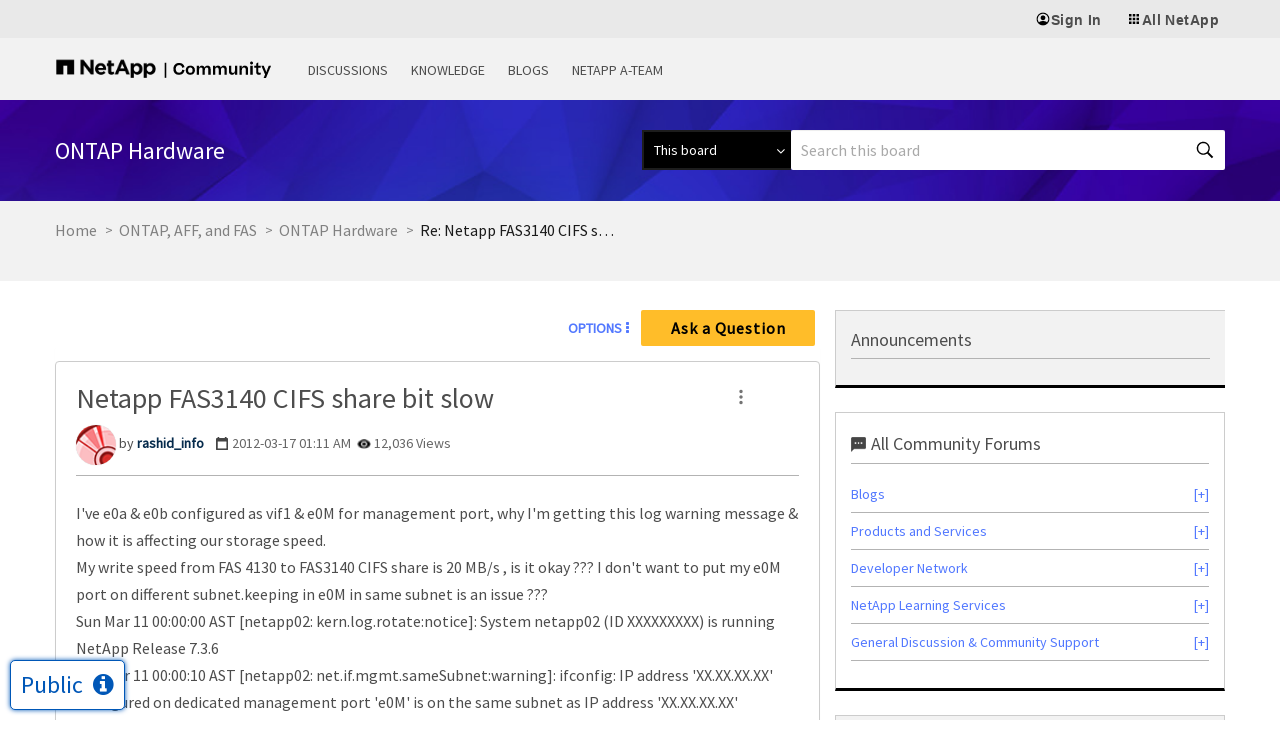

--- FILE ---
content_type: application/x-javascript;charset=utf-8
request_url: https://sometrics.netapp.com/id?d_visid_ver=5.5.0&d_fieldgroup=A&mcorgid=1D6F34B852784AA40A490D44%40AdobeOrg&mid=66616867824697020648886908730439643481&ts=1769272861668
body_size: -43
content:
{"mid":"66616867824697020648886908730439643481"}

--- FILE ---
content_type: application/x-javascript
request_url: https://assets.adobedtm.com/60287eadf1ee/e0ea57d8bc7e/04beb1ed52c9/RC63ad3c5d700d40ce8c5e09c1754cffb9-source.min.js
body_size: -23
content:
// For license information, see `https://assets.adobedtm.com/60287eadf1ee/e0ea57d8bc7e/04beb1ed52c9/RC63ad3c5d700d40ce8c5e09c1754cffb9-source.js`.
_satellite.__registerScript('https://assets.adobedtm.com/60287eadf1ee/e0ea57d8bc7e/04beb1ed52c9/RC63ad3c5d700d40ce8c5e09c1754cffb9-source.min.js', "rdt(\"track\",\"ViewContent\");");